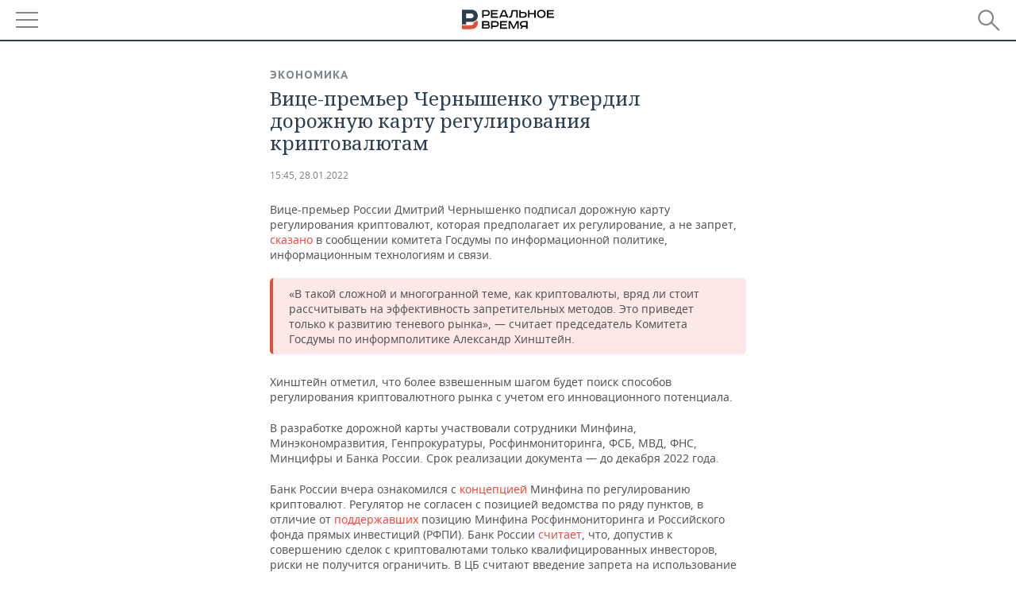

--- FILE ---
content_type: application/javascript
request_url: https://smi2.ru/counter/settings?payload=CMDnAhjCxqL6vTM6JGMwNzY2MmZlLWE3MzEtNDU0Ny1hYmQ1LTY1OWU3NjA2ZWUzZg&cb=_callbacks____0mknnm2u7
body_size: 1508
content:
_callbacks____0mknnm2u7("[base64]");